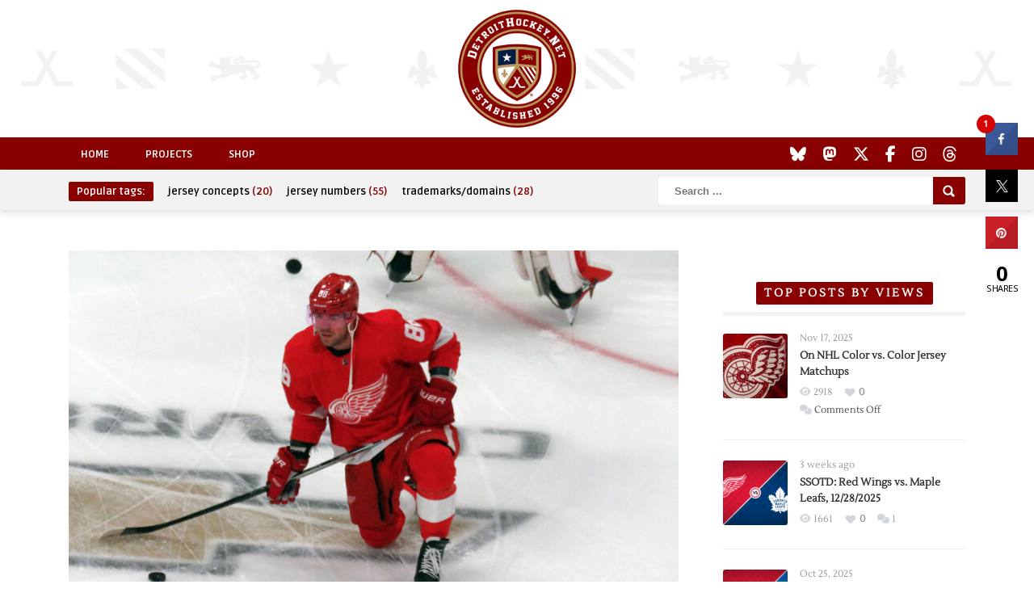

--- FILE ---
content_type: text/html; charset=UTF-8
request_url: https://www.detroithockey.net/2023/11/29/a-history-of-recent-red-wings-midseason-number-changes/
body_size: 15243
content:
<!DOCTYPE HTML>
<html lang="en-US" prefix="og: http://ogp.me/ns# fb: http://ogp.me/ns/fb#">
<head>
	<!-- Meta Tags -->
	<meta http-equiv="Content-Type" content="text/html; charset=UTF-8" />
	
    <!-- Title -->
     

    <!-- Mobile Device Meta -->
    <meta name="viewport" content="width=device-width, initial-scale=1, maximum-scale=1">
    
    <!-- The HTML5 Shim for older browsers (mostly older versions of IE). -->
	<!--[if IE]> <script src="http://html5shiv.googlecode.com/svn/trunk/html5.js"></script> <![endif]-->
    <!--[if lte IE 9]><style type="text/css">ul.example-1 li div.post-likes { display: none !important;}</style><![endif]--> 

	<!-- Favicons and rss / pingback -->
    <link rel="alternate" type="application/rss+xml" title="DetroitHockey.Net RSS Feed" href="https://www.detroithockey.net/feed/" />
    <link rel="pingback" href="https://www.detroithockey.net/xmlrpc.php" />
    <link rel="apple-touch-icon" sizes="57x57" href="https://assets.detroithockey.net/img/favicon/apple-touch-icon-057.png"><link rel="apple-touch-icon" sizes="76x76" href="https://assets.detroithockey.net/img/favicon/apple-touch-icon-076.png"><link rel="apple-touch-icon" sizes="114x114" href="https://assets.detroithockey.net/img/favicon/apple-touch-icon-114.png"><link rel="apple-touch-icon" sizes="120x120" href="https://assets.detroithockey.net/img/favicon/apple-touch-icon-120.png"><link rel="apple-touch-icon" sizes="144x144" href="https://assets.detroithockey.net/img/favicon/apple-touch-icon-144.png"><link rel="apple-touch-icon" sizes="152x152" href="https://assets.detroithockey.net/img/favicon/apple-touch-icon-152.png"><link rel="apple-touch-icon" sizes="167x167" href="https://assets.detroithockey.net/img/favicon/apple-touch-icon-167.png"><link rel="apple-touch-icon" sizes="180x180" href="https://assets.detroithockey.net/img/favicon/apple-touch-icon-180.png"><link rel="apple-touch-icon" href="https://assets.detroithockey.net/img/favicon/apple-touch-icon-57.png"><link rel="icon" type="image/png" sizes="100x100" href="https://assets.detroithockey.net/img/favicon/favicon-100.png"><link rel="icon" type="image/png" sizes="128x128" href="https://assets.detroithockey.net/img/favicon/favicon-128.png"><link rel="icon" type="image/png" sizes="192x192" href="https://assets.detroithockey.net/img/favicon/favicon-192.png"><link rel="icon" type="image/png" sizes="200x200" href="https://assets.detroithockey.net/img/favicon/favicon-200.png"><link rel="icon" href="https://assets.detroithockey.net/img/favicon/favicon-100.png"><!--[if IE]><link rel="shortcut icon" href="https://assets.detroithockey.net/img/favicon/favicon.ico"><![endif]-->        <!--[if lt IE 9]>

    <!-- Custom style -->
    <style type="text/css">.logo { margin-top: 40px !important; }.popular-words a:hover, .popular-words span, a:hover, .jquerycssmenu ul li a:hover, .top-social li a:hover, div.views-nr, .article-meta, ul.comment li span.comment-author, #mcTagMap .tagindex h4, #sc_mcTagMap .tagindex h4  { color: #880000 !important;}.red-entry, #searchform2 .buttonicon, .popular-words strong, .jquerycssmenu ul li ul li:hover, .entry-bottom h3.title span, .sidebar .widget h3.title span, .comments h3.comment-reply-title span, #commentform #sendemail, #contactform .sendemail, footer .widget h3.title span { background-color: #880000 !important;}#mcTagMap .tagindex h4, #sc_mcTagMap .tagindex h4 { border-bottom: 5px solid #880000 !important;}</style>

    <!-- Theme output -->
    <title>A History of Recent Red Wings Midseason Number Changes &#8211; DetroitHockey.Net</title>
<meta name='robots' content='max-image-preview:large' />
	<style>img:is([sizes="auto" i], [sizes^="auto," i]) { contain-intrinsic-size: 3000px 1500px }</style>
	<link rel='dns-prefetch' href='//fonts.googleapis.com' />
<link rel='dns-prefetch' href='//netdna.bootstrapcdn.com' />
<link rel="alternate" type="application/rss+xml" title="DetroitHockey.Net &raquo; Feed" href="https://www.detroithockey.net/feed/" />
<link rel="alternate" type="application/rss+xml" title="DetroitHockey.Net &raquo; Comments Feed" href="https://www.detroithockey.net/comments/feed/" />
<script type="text/javascript">
/* <![CDATA[ */
window._wpemojiSettings = {"baseUrl":"https:\/\/s.w.org\/images\/core\/emoji\/16.0.1\/72x72\/","ext":".png","svgUrl":"https:\/\/s.w.org\/images\/core\/emoji\/16.0.1\/svg\/","svgExt":".svg","source":{"concatemoji":"https:\/\/www.detroithockey.net\/wp-includes\/js\/wp-emoji-release.min.js?ver=6.8.3"}};
/*! This file is auto-generated */
!function(s,n){var o,i,e;function c(e){try{var t={supportTests:e,timestamp:(new Date).valueOf()};sessionStorage.setItem(o,JSON.stringify(t))}catch(e){}}function p(e,t,n){e.clearRect(0,0,e.canvas.width,e.canvas.height),e.fillText(t,0,0);var t=new Uint32Array(e.getImageData(0,0,e.canvas.width,e.canvas.height).data),a=(e.clearRect(0,0,e.canvas.width,e.canvas.height),e.fillText(n,0,0),new Uint32Array(e.getImageData(0,0,e.canvas.width,e.canvas.height).data));return t.every(function(e,t){return e===a[t]})}function u(e,t){e.clearRect(0,0,e.canvas.width,e.canvas.height),e.fillText(t,0,0);for(var n=e.getImageData(16,16,1,1),a=0;a<n.data.length;a++)if(0!==n.data[a])return!1;return!0}function f(e,t,n,a){switch(t){case"flag":return n(e,"\ud83c\udff3\ufe0f\u200d\u26a7\ufe0f","\ud83c\udff3\ufe0f\u200b\u26a7\ufe0f")?!1:!n(e,"\ud83c\udde8\ud83c\uddf6","\ud83c\udde8\u200b\ud83c\uddf6")&&!n(e,"\ud83c\udff4\udb40\udc67\udb40\udc62\udb40\udc65\udb40\udc6e\udb40\udc67\udb40\udc7f","\ud83c\udff4\u200b\udb40\udc67\u200b\udb40\udc62\u200b\udb40\udc65\u200b\udb40\udc6e\u200b\udb40\udc67\u200b\udb40\udc7f");case"emoji":return!a(e,"\ud83e\udedf")}return!1}function g(e,t,n,a){var r="undefined"!=typeof WorkerGlobalScope&&self instanceof WorkerGlobalScope?new OffscreenCanvas(300,150):s.createElement("canvas"),o=r.getContext("2d",{willReadFrequently:!0}),i=(o.textBaseline="top",o.font="600 32px Arial",{});return e.forEach(function(e){i[e]=t(o,e,n,a)}),i}function t(e){var t=s.createElement("script");t.src=e,t.defer=!0,s.head.appendChild(t)}"undefined"!=typeof Promise&&(o="wpEmojiSettingsSupports",i=["flag","emoji"],n.supports={everything:!0,everythingExceptFlag:!0},e=new Promise(function(e){s.addEventListener("DOMContentLoaded",e,{once:!0})}),new Promise(function(t){var n=function(){try{var e=JSON.parse(sessionStorage.getItem(o));if("object"==typeof e&&"number"==typeof e.timestamp&&(new Date).valueOf()<e.timestamp+604800&&"object"==typeof e.supportTests)return e.supportTests}catch(e){}return null}();if(!n){if("undefined"!=typeof Worker&&"undefined"!=typeof OffscreenCanvas&&"undefined"!=typeof URL&&URL.createObjectURL&&"undefined"!=typeof Blob)try{var e="postMessage("+g.toString()+"("+[JSON.stringify(i),f.toString(),p.toString(),u.toString()].join(",")+"));",a=new Blob([e],{type:"text/javascript"}),r=new Worker(URL.createObjectURL(a),{name:"wpTestEmojiSupports"});return void(r.onmessage=function(e){c(n=e.data),r.terminate(),t(n)})}catch(e){}c(n=g(i,f,p,u))}t(n)}).then(function(e){for(var t in e)n.supports[t]=e[t],n.supports.everything=n.supports.everything&&n.supports[t],"flag"!==t&&(n.supports.everythingExceptFlag=n.supports.everythingExceptFlag&&n.supports[t]);n.supports.everythingExceptFlag=n.supports.everythingExceptFlag&&!n.supports.flag,n.DOMReady=!1,n.readyCallback=function(){n.DOMReady=!0}}).then(function(){return e}).then(function(){var e;n.supports.everything||(n.readyCallback(),(e=n.source||{}).concatemoji?t(e.concatemoji):e.wpemoji&&e.twemoji&&(t(e.twemoji),t(e.wpemoji)))}))}((window,document),window._wpemojiSettings);
/* ]]> */
</script>
<link rel='stylesheet' id='taqyeem-style-css' href='https://www.detroithockey.net/wp-content/plugins/boutique-reviews/style.css?ver=6.8.3' type='text/css' media='all' />
<style id='wp-emoji-styles-inline-css' type='text/css'>

	img.wp-smiley, img.emoji {
		display: inline !important;
		border: none !important;
		box-shadow: none !important;
		height: 1em !important;
		width: 1em !important;
		margin: 0 0.07em !important;
		vertical-align: -0.1em !important;
		background: none !important;
		padding: 0 !important;
	}
</style>
<link rel='stylesheet' id='wp-block-library-css' href='https://www.detroithockey.net/wp-includes/css/dist/block-library/style.min.css?ver=6.8.3' type='text/css' media='all' />
<style id='classic-theme-styles-inline-css' type='text/css'>
/*! This file is auto-generated */
.wp-block-button__link{color:#fff;background-color:#32373c;border-radius:9999px;box-shadow:none;text-decoration:none;padding:calc(.667em + 2px) calc(1.333em + 2px);font-size:1.125em}.wp-block-file__button{background:#32373c;color:#fff;text-decoration:none}
</style>
<style id='global-styles-inline-css' type='text/css'>
:root{--wp--preset--aspect-ratio--square: 1;--wp--preset--aspect-ratio--4-3: 4/3;--wp--preset--aspect-ratio--3-4: 3/4;--wp--preset--aspect-ratio--3-2: 3/2;--wp--preset--aspect-ratio--2-3: 2/3;--wp--preset--aspect-ratio--16-9: 16/9;--wp--preset--aspect-ratio--9-16: 9/16;--wp--preset--color--black: #000000;--wp--preset--color--cyan-bluish-gray: #abb8c3;--wp--preset--color--white: #ffffff;--wp--preset--color--pale-pink: #f78da7;--wp--preset--color--vivid-red: #cf2e2e;--wp--preset--color--luminous-vivid-orange: #ff6900;--wp--preset--color--luminous-vivid-amber: #fcb900;--wp--preset--color--light-green-cyan: #7bdcb5;--wp--preset--color--vivid-green-cyan: #00d084;--wp--preset--color--pale-cyan-blue: #8ed1fc;--wp--preset--color--vivid-cyan-blue: #0693e3;--wp--preset--color--vivid-purple: #9b51e0;--wp--preset--gradient--vivid-cyan-blue-to-vivid-purple: linear-gradient(135deg,rgba(6,147,227,1) 0%,rgb(155,81,224) 100%);--wp--preset--gradient--light-green-cyan-to-vivid-green-cyan: linear-gradient(135deg,rgb(122,220,180) 0%,rgb(0,208,130) 100%);--wp--preset--gradient--luminous-vivid-amber-to-luminous-vivid-orange: linear-gradient(135deg,rgba(252,185,0,1) 0%,rgba(255,105,0,1) 100%);--wp--preset--gradient--luminous-vivid-orange-to-vivid-red: linear-gradient(135deg,rgba(255,105,0,1) 0%,rgb(207,46,46) 100%);--wp--preset--gradient--very-light-gray-to-cyan-bluish-gray: linear-gradient(135deg,rgb(238,238,238) 0%,rgb(169,184,195) 100%);--wp--preset--gradient--cool-to-warm-spectrum: linear-gradient(135deg,rgb(74,234,220) 0%,rgb(151,120,209) 20%,rgb(207,42,186) 40%,rgb(238,44,130) 60%,rgb(251,105,98) 80%,rgb(254,248,76) 100%);--wp--preset--gradient--blush-light-purple: linear-gradient(135deg,rgb(255,206,236) 0%,rgb(152,150,240) 100%);--wp--preset--gradient--blush-bordeaux: linear-gradient(135deg,rgb(254,205,165) 0%,rgb(254,45,45) 50%,rgb(107,0,62) 100%);--wp--preset--gradient--luminous-dusk: linear-gradient(135deg,rgb(255,203,112) 0%,rgb(199,81,192) 50%,rgb(65,88,208) 100%);--wp--preset--gradient--pale-ocean: linear-gradient(135deg,rgb(255,245,203) 0%,rgb(182,227,212) 50%,rgb(51,167,181) 100%);--wp--preset--gradient--electric-grass: linear-gradient(135deg,rgb(202,248,128) 0%,rgb(113,206,126) 100%);--wp--preset--gradient--midnight: linear-gradient(135deg,rgb(2,3,129) 0%,rgb(40,116,252) 100%);--wp--preset--font-size--small: 13px;--wp--preset--font-size--medium: 20px;--wp--preset--font-size--large: 36px;--wp--preset--font-size--x-large: 42px;--wp--preset--spacing--20: 0.44rem;--wp--preset--spacing--30: 0.67rem;--wp--preset--spacing--40: 1rem;--wp--preset--spacing--50: 1.5rem;--wp--preset--spacing--60: 2.25rem;--wp--preset--spacing--70: 3.38rem;--wp--preset--spacing--80: 5.06rem;--wp--preset--shadow--natural: 6px 6px 9px rgba(0, 0, 0, 0.2);--wp--preset--shadow--deep: 12px 12px 50px rgba(0, 0, 0, 0.4);--wp--preset--shadow--sharp: 6px 6px 0px rgba(0, 0, 0, 0.2);--wp--preset--shadow--outlined: 6px 6px 0px -3px rgba(255, 255, 255, 1), 6px 6px rgba(0, 0, 0, 1);--wp--preset--shadow--crisp: 6px 6px 0px rgba(0, 0, 0, 1);}:where(.is-layout-flex){gap: 0.5em;}:where(.is-layout-grid){gap: 0.5em;}body .is-layout-flex{display: flex;}.is-layout-flex{flex-wrap: wrap;align-items: center;}.is-layout-flex > :is(*, div){margin: 0;}body .is-layout-grid{display: grid;}.is-layout-grid > :is(*, div){margin: 0;}:where(.wp-block-columns.is-layout-flex){gap: 2em;}:where(.wp-block-columns.is-layout-grid){gap: 2em;}:where(.wp-block-post-template.is-layout-flex){gap: 1.25em;}:where(.wp-block-post-template.is-layout-grid){gap: 1.25em;}.has-black-color{color: var(--wp--preset--color--black) !important;}.has-cyan-bluish-gray-color{color: var(--wp--preset--color--cyan-bluish-gray) !important;}.has-white-color{color: var(--wp--preset--color--white) !important;}.has-pale-pink-color{color: var(--wp--preset--color--pale-pink) !important;}.has-vivid-red-color{color: var(--wp--preset--color--vivid-red) !important;}.has-luminous-vivid-orange-color{color: var(--wp--preset--color--luminous-vivid-orange) !important;}.has-luminous-vivid-amber-color{color: var(--wp--preset--color--luminous-vivid-amber) !important;}.has-light-green-cyan-color{color: var(--wp--preset--color--light-green-cyan) !important;}.has-vivid-green-cyan-color{color: var(--wp--preset--color--vivid-green-cyan) !important;}.has-pale-cyan-blue-color{color: var(--wp--preset--color--pale-cyan-blue) !important;}.has-vivid-cyan-blue-color{color: var(--wp--preset--color--vivid-cyan-blue) !important;}.has-vivid-purple-color{color: var(--wp--preset--color--vivid-purple) !important;}.has-black-background-color{background-color: var(--wp--preset--color--black) !important;}.has-cyan-bluish-gray-background-color{background-color: var(--wp--preset--color--cyan-bluish-gray) !important;}.has-white-background-color{background-color: var(--wp--preset--color--white) !important;}.has-pale-pink-background-color{background-color: var(--wp--preset--color--pale-pink) !important;}.has-vivid-red-background-color{background-color: var(--wp--preset--color--vivid-red) !important;}.has-luminous-vivid-orange-background-color{background-color: var(--wp--preset--color--luminous-vivid-orange) !important;}.has-luminous-vivid-amber-background-color{background-color: var(--wp--preset--color--luminous-vivid-amber) !important;}.has-light-green-cyan-background-color{background-color: var(--wp--preset--color--light-green-cyan) !important;}.has-vivid-green-cyan-background-color{background-color: var(--wp--preset--color--vivid-green-cyan) !important;}.has-pale-cyan-blue-background-color{background-color: var(--wp--preset--color--pale-cyan-blue) !important;}.has-vivid-cyan-blue-background-color{background-color: var(--wp--preset--color--vivid-cyan-blue) !important;}.has-vivid-purple-background-color{background-color: var(--wp--preset--color--vivid-purple) !important;}.has-black-border-color{border-color: var(--wp--preset--color--black) !important;}.has-cyan-bluish-gray-border-color{border-color: var(--wp--preset--color--cyan-bluish-gray) !important;}.has-white-border-color{border-color: var(--wp--preset--color--white) !important;}.has-pale-pink-border-color{border-color: var(--wp--preset--color--pale-pink) !important;}.has-vivid-red-border-color{border-color: var(--wp--preset--color--vivid-red) !important;}.has-luminous-vivid-orange-border-color{border-color: var(--wp--preset--color--luminous-vivid-orange) !important;}.has-luminous-vivid-amber-border-color{border-color: var(--wp--preset--color--luminous-vivid-amber) !important;}.has-light-green-cyan-border-color{border-color: var(--wp--preset--color--light-green-cyan) !important;}.has-vivid-green-cyan-border-color{border-color: var(--wp--preset--color--vivid-green-cyan) !important;}.has-pale-cyan-blue-border-color{border-color: var(--wp--preset--color--pale-cyan-blue) !important;}.has-vivid-cyan-blue-border-color{border-color: var(--wp--preset--color--vivid-cyan-blue) !important;}.has-vivid-purple-border-color{border-color: var(--wp--preset--color--vivid-purple) !important;}.has-vivid-cyan-blue-to-vivid-purple-gradient-background{background: var(--wp--preset--gradient--vivid-cyan-blue-to-vivid-purple) !important;}.has-light-green-cyan-to-vivid-green-cyan-gradient-background{background: var(--wp--preset--gradient--light-green-cyan-to-vivid-green-cyan) !important;}.has-luminous-vivid-amber-to-luminous-vivid-orange-gradient-background{background: var(--wp--preset--gradient--luminous-vivid-amber-to-luminous-vivid-orange) !important;}.has-luminous-vivid-orange-to-vivid-red-gradient-background{background: var(--wp--preset--gradient--luminous-vivid-orange-to-vivid-red) !important;}.has-very-light-gray-to-cyan-bluish-gray-gradient-background{background: var(--wp--preset--gradient--very-light-gray-to-cyan-bluish-gray) !important;}.has-cool-to-warm-spectrum-gradient-background{background: var(--wp--preset--gradient--cool-to-warm-spectrum) !important;}.has-blush-light-purple-gradient-background{background: var(--wp--preset--gradient--blush-light-purple) !important;}.has-blush-bordeaux-gradient-background{background: var(--wp--preset--gradient--blush-bordeaux) !important;}.has-luminous-dusk-gradient-background{background: var(--wp--preset--gradient--luminous-dusk) !important;}.has-pale-ocean-gradient-background{background: var(--wp--preset--gradient--pale-ocean) !important;}.has-electric-grass-gradient-background{background: var(--wp--preset--gradient--electric-grass) !important;}.has-midnight-gradient-background{background: var(--wp--preset--gradient--midnight) !important;}.has-small-font-size{font-size: var(--wp--preset--font-size--small) !important;}.has-medium-font-size{font-size: var(--wp--preset--font-size--medium) !important;}.has-large-font-size{font-size: var(--wp--preset--font-size--large) !important;}.has-x-large-font-size{font-size: var(--wp--preset--font-size--x-large) !important;}
:where(.wp-block-post-template.is-layout-flex){gap: 1.25em;}:where(.wp-block-post-template.is-layout-grid){gap: 1.25em;}
:where(.wp-block-columns.is-layout-flex){gap: 2em;}:where(.wp-block-columns.is-layout-grid){gap: 2em;}
:root :where(.wp-block-pullquote){font-size: 1.5em;line-height: 1.6;}
</style>
<link rel='stylesheet' id='anthemes_shortcode_styles-css' href='https://www.detroithockey.net/wp-content/plugins/anthemes-shortcodes/includes/css/anthemes-shortcodes.css?ver=6.8.3' type='text/css' media='all' />
<link rel='stylesheet' id='cresta-social-crestafont-css' href='https://www.detroithockey.net/wp-content/plugins/cresta-social-share-counter/css/csscfont.min.css?ver=2.9.9.6' type='text/css' media='all' />
<link rel='stylesheet' id='cresta-social-wp-style-css' href='https://www.detroithockey.net/wp-content/plugins/cresta-social-share-counter/css/cresta-wp-css.min.css?ver=2.9.9.6' type='text/css' media='all' />
<link rel='stylesheet' id='cresta-social-googlefonts-css' href='//fonts.googleapis.com/css?family=Noto+Sans:400,700&#038;display=swap' type='text/css' media='all' />
<link rel='stylesheet' id='zilla-likes-css' href='https://www.detroithockey.net/wp-content/plugins/zilla-likes/styles/zilla-likes.css?ver=6.8.3' type='text/css' media='all' />
<link rel='stylesheet' id='parent-style-css' href='https://www.detroithockey.net/wp-content/themes/boutique-wp/style.css?ver=6.8.3' type='text/css' media='all' />
<link rel='stylesheet' id='style-css' href='https://www.detroithockey.net/wp-content/themes/boutique-wp-child/style.css?ver=3.5' type='text/css' media='all' />
<link rel='stylesheet' id='default-css' href='https://www.detroithockey.net/wp-content/themes/boutique-wp/css/colors/default.css?ver=6.8.3' type='text/css' media='all' />
<link rel='stylesheet' id='responsive-css' href='https://www.detroithockey.net/wp-content/themes/boutique-wp/css/responsive.css?ver=6.8.3' type='text/css' media='all' />
<link rel='stylesheet' id='menu-font-css' href='//fonts.googleapis.com/css?family=Ruda%3A400%2C700&#038;ver=6.8.3' type='text/css' media='all' />
<link rel='stylesheet' id='font-awesome-css' href='//netdna.bootstrapcdn.com/font-awesome/4.7.0/css/font-awesome.css?ver=6.8.3' type='text/css' media='all' />
<link rel='stylesheet' id='fancyboxcss-css' href='https://www.detroithockey.net/wp-content/themes/boutique-wp/fancybox/jquery.fancybox-1.3.4.css?ver=6.8.3' type='text/css' media='all' />
<script type="text/javascript" src="https://www.detroithockey.net/wp-includes/js/jquery/jquery.min.js?ver=3.7.1" id="jquery-core-js"></script>
<script type="text/javascript" src="https://www.detroithockey.net/wp-includes/js/jquery/jquery-migrate.min.js?ver=3.4.1" id="jquery-migrate-js"></script>
<script type="text/javascript" src="https://www.detroithockey.net/wp-content/plugins/boutique-reviews/js/tie.js?ver=6.8.3" id="taqyeem-main-js"></script>
<script type="text/javascript" id="zilla-likes-js-extra">
/* <![CDATA[ */
var zilla_likes = {"ajaxurl":"https:\/\/www.detroithockey.net\/wp-admin\/admin-ajax.php"};
/* ]]> */
</script>
<script type="text/javascript" src="https://www.detroithockey.net/wp-content/plugins/zilla-likes/scripts/zilla-likes.js?ver=6.8.3" id="zilla-likes-js"></script>
<link rel="https://api.w.org/" href="https://www.detroithockey.net/wp-json/" /><link rel="alternate" title="JSON" type="application/json" href="https://www.detroithockey.net/wp-json/wp/v2/posts/6565" /><link rel="EditURI" type="application/rsd+xml" title="RSD" href="https://www.detroithockey.net/xmlrpc.php?rsd" />
<meta name="generator" content="WordPress 6.8.3" />
<link rel="canonical" href="https://www.detroithockey.net/2023/11/29/a-history-of-recent-red-wings-midseason-number-changes/" />
<link rel='shortlink' href='https://www.detroithockey.net/?p=6565' />
<link rel="alternate" title="oEmbed (JSON)" type="application/json+oembed" href="https://www.detroithockey.net/wp-json/oembed/1.0/embed?url=https%3A%2F%2Fwww.detroithockey.net%2F2023%2F11%2F29%2Fa-history-of-recent-red-wings-midseason-number-changes%2F" />
<link rel="alternate" title="oEmbed (XML)" type="text/xml+oembed" href="https://www.detroithockey.net/wp-json/oembed/1.0/embed?url=https%3A%2F%2Fwww.detroithockey.net%2F2023%2F11%2F29%2Fa-history-of-recent-red-wings-midseason-number-changes%2F&#038;format=xml" />
<script type='text/javascript'>
/* <![CDATA[ */
var taqyeem = {"ajaxurl":"https://www.detroithockey.net/wp-admin/admin-ajax.php" , "your_rating":"Your Rating:"};
/* ]]> */
</script>
<style type="text/css" media="screen"> 

</style> 
<style id='cresta-social-share-counter-inline-css'>.cresta-share-icon .sbutton {font-family: 'Noto Sans', sans-serif;}
			@media (max-width : 640px) {
				#crestashareicon {
					display:none !important;
				}
			}
		#crestashareicon {position:fixed; top:20%; right:20px; float:left;z-index:99;}

		#crestashareicon .sbutton {clear:both;display:none;}
		#crestashareicon .sbutton {float:right;}.cresta-share-icon.first_style .cresta-the-count {left: -11px;}#crestashareiconincontent {float: right;}</style>
<!-- START - Open Graph and Twitter Card Tags 3.3.7 -->
 <!-- Facebook Open Graph -->
  <meta property="og:locale" content="en_US"/>
  <meta property="og:site_name" content="DetroitHockey.Net"/>
  <meta property="og:title" content="A History of Recent Red Wings Midseason Number Changes"/>
  <meta property="og:url" content="https://www.detroithockey.net/2023/11/29/a-history-of-recent-red-wings-midseason-number-changes/"/>
  <meta property="og:type" content="article"/>
  <meta property="og:description" content="With Daniel Sprong switching his jersey number to accommodate Patrick Kane, a look back at other times a Red Wing has changed numbers mid-season."/>
  <meta property="og:image" content="https://uploads.detroithockey.net/2023/11/IMG_0070.jpg"/>
  <meta property="og:image:url" content="https://uploads.detroithockey.net/2023/11/IMG_0070.jpg"/>
  <meta property="og:image:secure_url" content="https://uploads.detroithockey.net/2023/11/IMG_0070.jpg"/>
  <meta property="article:published_time" content="2023-11-29T11:34:10-05:00"/>
  <meta property="article:modified_time" content="2023-11-29T11:34:10-05:00" />
  <meta property="og:updated_time" content="2023-11-29T11:34:10-05:00" />
  <meta property="article:section" content="General"/>
  <meta property="article:publisher" content="https://www.facebook.com/DetroitHockey.Net"/>
  <meta property="fb:app_id" content="232198213466706"/>
  <meta property="fb:admins" content="280209758680684"/>
 <!-- Google+ / Schema.org -->
  <meta itemprop="name" content="A History of Recent Red Wings Midseason Number Changes"/>
  <meta itemprop="headline" content="A History of Recent Red Wings Midseason Number Changes"/>
  <meta itemprop="description" content="With Daniel Sprong switching his jersey number to accommodate Patrick Kane, a look back at other times a Red Wing has changed numbers mid-season."/>
  <meta itemprop="image" content="https://uploads.detroithockey.net/2023/11/IMG_0070.jpg"/>
  <meta itemprop="datePublished" content="2023-11-29"/>
  <meta itemprop="dateModified" content="2023-11-29T11:34:10-05:00" />
  <meta itemprop="author" content="Clark Rasmussen"/>
  <link rel="publisher" href="https://google.com/+DetroitHockeyNet"/>
  <!--<meta itemprop="publisher" content="DetroitHockey.Net"/>--> <!-- To solve: The attribute publisher.itemtype has an invalid value -->
 <!-- Twitter Cards -->
  <meta name="twitter:title" content="A History of Recent Red Wings Midseason Number Changes"/>
  <meta name="twitter:url" content="https://www.detroithockey.net/2023/11/29/a-history-of-recent-red-wings-midseason-number-changes/"/>
  <meta name="twitter:description" content="With Daniel Sprong switching his jersey number to accommodate Patrick Kane, a look back at other times a Red Wing has changed numbers mid-season."/>
  <meta name="twitter:image" content="https://uploads.detroithockey.net/2023/11/IMG_0070.jpg"/>
  <meta name="twitter:card" content="summary_large_image"/>
  <meta name="twitter:site" content="@detroithockey96"/>
 <!-- SEO -->
 <!-- Misc. tags -->
 <!-- is_singular -->
<!-- END - Open Graph and Twitter Card Tags 3.3.7 -->
	
 

    <script src="https://kit.fontawesome.com/3c253fb834.js" crossorigin="anonymous"></script>

</head>
<body class="wp-singular post-template-default single single-post postid-6565 single-format-standard wp-theme-boutique-wp wp-child-theme-boutique-wp-child">


<!-- Begin Header -->
<header>
    <div class="main-header">
        <!-- Logo -->    
        <a href="https://www.detroithockey.net/"><img class="logo" src="https://uploads.detroithockey.net/2022/10/header-logo.png" alt="DetroitHockey.Net" /></a> 
    </div><!-- end .main -->
    <div class="clear"></div>

    <div class="main-menu">
        <div class="wrap">
            <!-- Navigation Menu -->
            <nav id="myjquerymenu" class="jquerycssmenu">
                <ul><li id="menu-item-5707" class="menu-item menu-item-type-custom menu-item-object-custom menu-item-home menu-item-5707"><a href="https://www.detroithockey.net">Home</a></li>
<li id="menu-item-5708" class="menu-item menu-item-type-custom menu-item-object-custom menu-item-5708"><a href="https://projects.detroithockey.net/">Projects</a></li>
<li id="menu-item-5709" class="menu-item menu-item-type-custom menu-item-object-custom menu-item-5709"><a href="https://shop.spreadshirt.com/detroithockeynet/">Shop</a></li>
</ul>            </nav><!-- end #myjquerymenu -->

            <!-- Top social icons. -->
                            <ul class="top-social">
<li><a href="https://bsky.app/profile/detroithockey.net" target="_blank"><i class="fa-brands fa-bluesky"></i></a></li>
<li><a href="https://social.detroit.hockey/@detroithockeynet" rel="me" target="_blank"><i class="fa-brands fa-mastodon"></i></a></li>
<li><a href="https://twitter.com/detroithockey96" target="_blank"><i class="fa-brands fa-x-twitter"></i></a></li>
<li><a href="https://www.facebook.com/DetroitHockey.Net" _target="_blank"><i class="fa-brands fa-facebook-f"></i></a></li>
<li><a href="https://www.instagram.com/detroithockeynet/" _target="_blank"><i class="fa-brands fa-instagram"></i></a></li>
<li><a href="https://www.threads.net/@detroithockeynet" _target="_blank"><i class="fa-brands fa-threads"></i></a></li>
</ul>                    </div><!-- end .wrap -->
    </div><!-- end .main-menu -->
    
    <div class="sub-navigation">
        <div class="wrap">
            <!-- popular words -->
            <div class="popular-words">
                <strong>Popular tags:</strong> <a href="https://www.detroithockey.net/tag/jersey-concepts/" class="tag-cloud-link tag-link-2172 tag-link-position-1" style="font-size: 8pt;" aria-label="jersey concepts (20 items)">jersey concepts<span class="tagcount"> (20)</span></a>
<a href="https://www.detroithockey.net/tag/jersey-numbers/" class="tag-cloud-link tag-link-2110 tag-link-position-2" style="font-size: 22pt;" aria-label="jersey numbers (55 items)">jersey numbers<span class="tagcount"> (55)</span></a>
<a href="https://www.detroithockey.net/tag/trademarks-domains/" class="tag-cloud-link tag-link-2109 tag-link-position-3" style="font-size: 12.558139534884pt;" aria-label="trademarks/domains (28 items)">trademarks/domains<span class="tagcount"> (28)</span></a>            </div>

            <!-- search form get_search_form(); -->
            <form id="searchform2" class="header-search" method="get" action="https://www.detroithockey.net/">
    <input placeholder="Search ..." type="text" name="s" id="s" />
    <input type="submit" value="Search" class="buttonicon" />
</form>        </div><!-- end .wrap -->
    </div>  
</header><!-- end #header -->  
<!-- Begin Content -->
<section class="wrap">

    <!-- Begin Main Content -->
    <div class="single-content">

        <article>
                                    <div class="post post-6565 type-post status-publish format-standard has-post-thumbnail hentry category-general tag-jersey-numbers" id="post-6565">

                             

                
                
                
                                                         <img width="755" height="425" src="https://uploads.detroithockey.net/2023/11/IMG_0070-755x425.jpg" class="attachment-thumbnail-single-image size-thumbnail-single-image wp-post-image" alt="" decoding="async" fetchpriority="high" srcset="https://uploads.detroithockey.net/2023/11/IMG_0070-755x425.jpg 755w, https://uploads.detroithockey.net/2023/11/IMG_0070-300x169.jpg 300w, https://uploads.detroithockey.net/2023/11/IMG_0070-1024x576.jpg 1024w, https://uploads.detroithockey.net/2023/11/IMG_0070-768x432.jpg 768w, https://uploads.detroithockey.net/2023/11/IMG_0070-235x132.jpg 235w, https://uploads.detroithockey.net/2023/11/IMG_0070.jpg 1120w" sizes="(max-width: 755px) 100vw, 755px" />                                    

             

                
                    <div class="entry-top">
                        <h1 class="article-title entry-title">A History of Recent Red Wings Midseason Number Changes</h1> 
                        <div class="views-nr">7189<div class="clear"></div></div>
                        <div class="article-meta"><a href="#" class="zilla-likes" id="zilla-likes-6565" title="Like this"><span class="zilla-likes-count">0</span> <span class="zilla-likes-postfix"></span></a></div>
                        <div class="article-meta vcard author"><span class="fn">by <a href="https://www.detroithockey.net/author/cjrasmussen/" title="Posts by Clark Rasmussen" rel="author">Clark Rasmussen</a></span></div>
                        <div class="article-meta updated">11/29/2023</div>
                        <div class="article-meta">In <a href="https://www.detroithockey.net/category/general/" rel="category tag">General</a></div>
                        <div class="clear"></div>
                    </div><div class="clear"></div>

                    <div class="entry">
                        
                        <!-- entry content -->
                        <p>With Detroit Red Wings forward Daniel Sprong giving up his #88 jersey to free agent signee Patrick Kane, switching to #17 in the process, we have a rare case of a Red Wings roster player switching his number in the middle of the season.</p>
<p>This is something that used to happen much more often.  Famously, Tomas Holmstrom switched from #15 to #96 after the Red Wings acquired Dmitri Mironov at the trade deadline in 1998 (with Mironov also making a midseason switch as he wore #51 for his first game as a Red Wing).  Kevin Hodson wore a bunch of numbers in 1999.  Todd Gill and Stacy Roest switched their numbers around in 2000.</p>
<p>Here are the details of the four most recent such changes, going back about twenty years.</p>
<h2>Dominic Turgeon, #45 to #23</h2>
<p>For his first few training camps with the Red Wings, Dominic Turgeon was assigned #78.  In 2017, though, he switched to his usual #23, which he wore in honor of his sister.  Early into the 2017-18 season, while Turgeon was assigned to the Grand Rapids Griffins, the Red Wings acquired Scott Wilson, who briefly wore #23 before he was dealt away again.  As a result, when Turgeon was called up to make his NHL debut on the road in Chicago on January 14, 2018, the team didn&#8217;t have a white #23 jersey with his name ready for him.  &#8220;Turgeon&#8221; got slapped on a spare #45 jersey and he debuted wearing that number.  Two days later, when he made his home debut, it was in the #23 jersey he wore for the remaining eight games of his Red Wings career.</p>
<h2>Daniel Cleary, #17 to #11</h2>
<p>Daniel Cleary had an interesting jersey number history in Detroit, <a href="https://www.detroithockey.net/2014/12/05/the-many-numbers-of-daniel-cleary/" target="_blank" rel="noopener">which I&#8217;ve written about before</a>.  He wore #11 for much of his time in Detroit but lost that number to Daniel Alfredsson for the 2013-14 season, with Cleary taking #71 when he re-signed with the team in time for training camp.  At the start of the 2014-15 season, Alfredsson wasn&#8217;t sure if he was going to continue his career and the Red Wings held a spot for him, leading Cleary to start that campaign wearing #17.  Alfredsson ended up announcing his retirement on December 4, 2014, and just hours later Cleary took to the ice for the Red Wings having switched from #17 back to #11.</p>
<h2>Brad May, #20 to #24</h2>
<p>The Red Wings brought veteran enforcer Brad May in for a pro tryout during training camp in 2009.  They opted not to sign him immediately but by the time their home opener rolled around on October 8, May was under contract and in the lineup wearing the #20 he&#8217;d been assigned in camp.  By the next game, he&#8217;d switched to #24 with the blessing of its previous owner, Chris Chelios.</p>
<h2>Mark Mowers, #20 to #44</h2>
<p>Signed as a free agent in 2002, Mark Mowers was assigned #75 in his first training camp but never wore that number for Detroit, as he spent the entirety of his first season with the organization in Grand Rapids.  By the time he earned a spot in the lineup in 2003, Luc Robitaille had departed and Mowers switched to #20.  That wouldn&#8217;t last, though.  Mowers wore that number for a 2-1 win over the Calgary Flames on February 26, 2004, and the next day the Red Wings traded for Robert Lang.  With Mowers scratched, Lang made his Detroit debut wearing #20 on February 29.  When Mowers was next in the lineup on March 3, he was wearing #44.</p>
<!--www.crestaproject.com Social Button in Content Start--><div id="crestashareiconincontent" class="cresta-share-icon first_style"><div class="sbutton crestaShadow facebook-cresta-share" id="facebook-cresta-c"><a rel="nofollow" href="https://www.facebook.com/sharer.php?u=https%3A%2F%2Fwww.detroithockey.net%2F2023%2F11%2F29%2Fa-history-of-recent-red-wings-midseason-number-changes%2F&amp;t=A+History+of+Recent+Red+Wings+Midseason+Number+Changes" title="Share on Facebook" onclick="window.open(this.href,'targetWindow','toolbars=0,location=0,status=0,menubar=0,scrollbars=1,resizable=1,width=640,height=320,left=200,top=200');return false;"><i class="cs c-icon-cresta-facebook"></i></a></div><div class="sbutton crestaShadow twitter-cresta-share x-icon" id="twitter-cresta-c"><a rel="nofollow" href="https://twitter.com/intent/tweet?text=A+History+of+Recent+Red+Wings+Midseason+Number+Changes&amp;url=https%3A%2F%2Fwww.detroithockey.net%2F2023%2F11%2F29%2Fa-history-of-recent-red-wings-midseason-number-changes%2F&amp;via=detroithockey96" title="Share on Twitter" onclick="window.open(this.href,'targetWindow','toolbars=0,location=0,status=0,menubar=0,scrollbars=1,resizable=1,width=640,height=320,left=200,top=200');return false;"><i class="cs c-icon-cresta-x">
<svg width="1200" height="1227" viewBox="0 0 1200 1227" fill="none" xmlns="http://www.w3.org/2000/svg">
<path d="M714.163 519.284L1160.89 0H1055.03L667.137 450.887L357.328 0H0L468.492 681.821L0 1226.37H105.866L515.491 750.218L842.672 1226.37H1200L714.137 519.284H714.163ZM569.165 687.828L521.697 619.934L144.011 79.6944H306.615L611.412 515.685L658.88 583.579L1055.08 1150.3H892.476L569.165 687.854V687.828Z" fill="white"/>
</svg></i></a></div><div class="sbutton crestaShadow pinterest-cresta-share" id="pinterest-cresta-c"><a rel="nofollow" href="https://pinterest.com/pin/create/bookmarklet/?url=https%3A%2F%2Fwww.detroithockey.net%2F2023%2F11%2F29%2Fa-history-of-recent-red-wings-midseason-number-changes%2F&amp;media=https://uploads.detroithockey.net/2023/11/IMG_0070.jpg&amp;description=A+History+of+Recent+Red+Wings+Midseason+Number+Changes" title="Share on Pinterest" onclick="window.open(this.href,'targetWindow','toolbars=0,location=0,status=0,menubar=0,scrollbars=1,resizable=1,width=640,height=320,left=200,top=200');return false;"><i class="cs c-icon-cresta-pinterest"></i></a></div><div style="clear: both;"></div></div><div style="clear: both;"></div><!--www.crestaproject.com Social Button in Content End--><div class='yarpp yarpp-related yarpp-related-website yarpp-template-yarpp-template-anthemes'>


<h3>Related Posts</h3>
<ul class="article_list">
  
  <li><a href="https://www.detroithockey.net/2014/12/05/the-many-numbers-of-daniel-cleary/">
            <img width="80" height="60" src="https://uploads.detroithockey.net/2014/07/298M.png" class="attachment-thumbnail-widget size-thumbnail-widget wp-post-image" alt="" />      </a>

      <div class="an-display-time">
		  Dec 4, 2014      </div><br />
      <h3><a href="https://www.detroithockey.net/2014/12/05/the-many-numbers-of-daniel-cleary/">The Many Numbers of Daniel Cleary</a></h3>
      <div class="sub-article-widget">
        <div class="an-display-view"><i class="fa fa-eye"></i> 3132</div>
        <div class="an-display-like"><a href="#" class="zilla-likes" id="zilla-likes-3589" title="Like this"><span class="zilla-likes-count">0</span> <span class="zilla-likes-postfix"></span></a></div>
        <div class="an-display-comm"><i class="fa fa-comments"></i> <span>Comments Off<span class="screen-reader-text"> on The Many Numbers of Daniel Cleary</span></span></div><div class="clear"></div>        
      </div>
  </li>


  <li><a href="https://www.detroithockey.net/2017/09/13/training-camp-jersey-number-stuff/">
            <img width="80" height="60" src="https://uploads.detroithockey.net/2017/09/6775.jpg" class="attachment-thumbnail-widget size-thumbnail-widget wp-post-image" alt="" srcset="https://uploads.detroithockey.net/2017/09/6775.jpg 600w, https://uploads.detroithockey.net/2017/09/6775-300x225.jpg 300w" sizes="(max-width: 80px) 100vw, 80px" />      </a>

      <div class="an-display-time">
		  Sep 13, 2017      </div><br />
      <h3><a href="https://www.detroithockey.net/2017/09/13/training-camp-jersey-number-stuff/">Training Camp Jersey Number Stuff</a></h3>
      <div class="sub-article-widget">
        <div class="an-display-view"><i class="fa fa-eye"></i> 2318</div>
        <div class="an-display-like"><a href="#" class="zilla-likes" id="zilla-likes-4696" title="Like this"><span class="zilla-likes-count">0</span> <span class="zilla-likes-postfix"></span></a></div>
        <div class="an-display-comm"><i class="fa fa-comments"></i> <span>Comments Off<span class="screen-reader-text"> on Training Camp Jersey Number Stuff</span></span></div><div class="clear"></div>        
      </div>
  </li>


  <li><a href="https://www.detroithockey.net/2012/09/11/2012-red-wings-number-changes/">
            <img width="80" height="60" src="https://uploads.detroithockey.net/2011/10/174M.png" class="attachment-thumbnail-widget size-thumbnail-widget wp-post-image" alt="" />      </a>

      <div class="an-display-time">
		  Sep 11, 2012      </div><br />
      <h3><a href="https://www.detroithockey.net/2012/09/11/2012-red-wings-number-changes/">2012 Red Wings Number Changes</a></h3>
      <div class="sub-article-widget">
        <div class="an-display-view"><i class="fa fa-eye"></i> 1676</div>
        <div class="an-display-like"><a href="#" class="zilla-likes" id="zilla-likes-2745" title="Like this"><span class="zilla-likes-count">0</span> <span class="zilla-likes-postfix"></span></a></div>
        <div class="an-display-comm"><i class="fa fa-comments"></i> <span>Comments Off<span class="screen-reader-text"> on 2012 Red Wings Number Changes</span></span></div><div class="clear"></div>        
      </div>
  </li>


  <li><a href="https://www.detroithockey.net/2017/08/25/red-wings-prospect-tournament-number-notes/">
            <img width="80" height="60" src="https://uploads.detroithockey.net/2017/08/7066.jpg" class="attachment-thumbnail-widget size-thumbnail-widget wp-post-image" alt="" srcset="https://uploads.detroithockey.net/2017/08/7066.jpg 800w, https://uploads.detroithockey.net/2017/08/7066-300x225.jpg 300w, https://uploads.detroithockey.net/2017/08/7066-768x576.jpg 768w" sizes="(max-width: 80px) 100vw, 80px" />      </a>

      <div class="an-display-time">
		  Aug 25, 2017      </div><br />
      <h3><a href="https://www.detroithockey.net/2017/08/25/red-wings-prospect-tournament-number-notes/">Red Wings Prospect Tournament Number Notes</a></h3>
      <div class="sub-article-widget">
        <div class="an-display-view"><i class="fa fa-eye"></i> 3969</div>
        <div class="an-display-like"><a href="#" class="zilla-likes" id="zilla-likes-4687" title="Like this"><span class="zilla-likes-count">0</span> <span class="zilla-likes-postfix"></span></a></div>
        <div class="an-display-comm"><i class="fa fa-comments"></i> <span>Comments Off<span class="screen-reader-text"> on Red Wings Prospect Tournament Number Notes</span></span></div><div class="clear"></div>        
      </div>
  </li>

</ul>
</div>
                                                <div class="clear"></div>

                        <!-- tags -->
                                                <div class="simplebtn smallbtn red-entry"><a href="https://www.detroithockey.net/tag/jersey-numbers/" rel="tag">jersey numbers</a></div>
                        <div class="clear"></div>
                        
                        <div class="clear"></div>                        
                    </div><!-- end .entry --><div class="clear"></div> 
            </div><!-- end #post -->
                    </article>
        
        <!-- author -->
                <div class="clear"></div>
        <div class="author-meta">
            <div class="entry">
                <img alt='' src='https://secure.gravatar.com/avatar/163d03c2a1582ace6b549ecda6b12cc07e0335a045d895226a17d8bb7e18028c?s=100&#038;d=mm&#038;r=pg' srcset='https://secure.gravatar.com/avatar/163d03c2a1582ace6b549ecda6b12cc07e0335a045d895226a17d8bb7e18028c?s=200&#038;d=mm&#038;r=pg 2x' class='avatar avatar-100 photo' height='100' width='100' loading='lazy' decoding='async'/>                <div class="author-info">
                    <strong><a href="https://www.detroithockey.net/author/cjrasmussen/" title="Posts by Clark Rasmussen" rel="author">Clark Rasmussen</a></strong> &rsaquo; <a class="author-link" href="http://www.detroithockey.net" target="_blank">http://www.detroithockey.net</a><br />
                    <p>Clark founded the site that would become DetroitHockey.Net in September of 1996. He continues to write for the site and executes the site's design and development, as well as that of DH.N's sibling site, FantasyHockeySim.com.</p>                               
                </div><!-- end .autor-info -->
            </div><!-- end .entry -->
            <div class="clear"></div>
        </div><!-- end .author-meta -->
        
        <!-- Prev and Next articles -->
        <div class="prev-articles">
            <div class="one_half" style="text-align: right;">Previous Article  <br /><h2><a href="https://www.detroithockey.net/2023/11/28/reports-red-wings-add-free-agent-kane/" rel="prev">Reports: Red Wings Add Free Agent Kane</a> </h2></div> 
            <div class="one_half_last">Next Article <br /> <h2> <a href="https://www.detroithockey.net/2023/11/29/ssotd-rangers-vs-red-wings-11-29-2023/" rel="next">SSOTD: Rangers vs. Red Wings, 11/29/2023</a></h2></div><div class="clear"></div> 
        <div class="clear"></div>
        </div>

        <div class="clear"></div>

        <div class="entry-bottom">
                        
            
            <!-- Comments -->
            <div class="comments">
                
    <p class="nocomments">Comments are closed.</p>

 

            </div>
            <div class="clear"></div>
        </div><!-- end .entry-bottom -->

    </div><!-- end #main content -->


    <!-- Begin Sidebar (right) -->
    <aside class="sidebar">
<div class="widget_text widget widget_custom_html"><div class="textwidget custom-html-widget">	<div class="kofi-widget">
		<script type='text/javascript' src='https://storage.ko-fi.com/cdn/widget/Widget_2.js'></script><script type='text/javascript'>kofiwidget2.init('Support DH.N on Ko-fi', '#29abe0', 'G2G8P13SV');kofiwidget2.draw();</script>
	</div>
</div></div>


<div class="widget widget_detroithockey_topposts"><h3 class="title"><span>Top Posts by Views</span></h3><div class="clear"></div>
<ul class="article_list">
  

  <li><a href="https://www.detroithockey.net/2025/11/17/on-nhl-color-vs-color-jersey-matchups/">
            <img width="80" height="80" src="https://uploads.detroithockey.net/2025/09/centennial-jersey-crest-80x80.jpg" class="attachment-thumbnail-widget size-thumbnail-widget wp-post-image" alt="" decoding="async" loading="lazy" srcset="https://uploads.detroithockey.net/2025/09/centennial-jersey-crest-80x80.jpg 80w, https://uploads.detroithockey.net/2025/09/centennial-jersey-crest-150x150.jpg 150w, https://uploads.detroithockey.net/2025/09/centennial-jersey-crest-235x235.jpg 235w, https://uploads.detroithockey.net/2025/09/centennial-jersey-crest-151x151.jpg 151w, https://uploads.detroithockey.net/2025/09/centennial-jersey-crest-120x120.jpg 120w" sizes="auto, (max-width: 80px) 100vw, 80px" />      </a>

	  <div class="an-display-time">
		  Nov 17, 2025	  </div><br />
      <h3><a href="https://www.detroithockey.net/2025/11/17/on-nhl-color-vs-color-jersey-matchups/">On NHL Color vs. Color Jersey Matchups</a></h3>
      <div class="sub-article-widget">
        <div class="an-display-view"><i class="fa fa-eye"></i> 2918</div>
        <div class="an-display-like"><a href="#" class="zilla-likes" id="zilla-likes-12773" title="Like this"><span class="zilla-likes-count">0</span> <span class="zilla-likes-postfix"></span></a></div>
        <div class="an-display-comm"><i class="fa fa-comments"></i> <span>Comments Off<span class="screen-reader-text"> on On NHL Color vs. Color Jersey Matchups</span></span></div><div class="clear"></div>        
      </div>
  </li>

  

  <li><a href="https://www.detroithockey.net/2025/12/28/ssotd-red-wings-vs-maple-leafs-12-28-2025/">
            <img width="80" height="80" src="https://uploads.detroithockey.net/2023/11/2e8dd2cb4c6d23f2e7f156a7b8e5edfa-80x80.png" class="attachment-thumbnail-widget size-thumbnail-widget wp-post-image" alt="" decoding="async" loading="lazy" srcset="https://uploads.detroithockey.net/2023/11/2e8dd2cb4c6d23f2e7f156a7b8e5edfa-80x80.png 80w, https://uploads.detroithockey.net/2023/11/2e8dd2cb4c6d23f2e7f156a7b8e5edfa-150x150.png 150w, https://uploads.detroithockey.net/2023/11/2e8dd2cb4c6d23f2e7f156a7b8e5edfa-235x235.png 235w, https://uploads.detroithockey.net/2023/11/2e8dd2cb4c6d23f2e7f156a7b8e5edfa-151x151.png 151w, https://uploads.detroithockey.net/2023/11/2e8dd2cb4c6d23f2e7f156a7b8e5edfa-120x120.png 120w" sizes="auto, (max-width: 80px) 100vw, 80px" />      </a>

	  <div class="an-display-time">
		  3 weeks  ago	  </div><br />
      <h3><a href="https://www.detroithockey.net/2025/12/28/ssotd-red-wings-vs-maple-leafs-12-28-2025/">SSOTD: Red Wings vs. Maple Leafs, 12/28/2025</a></h3>
      <div class="sub-article-widget">
        <div class="an-display-view"><i class="fa fa-eye"></i> 1661</div>
        <div class="an-display-like"><a href="#" class="zilla-likes" id="zilla-likes-12842" title="Like this"><span class="zilla-likes-count">0</span> <span class="zilla-likes-postfix"></span></a></div>
        <div class="an-display-comm"><i class="fa fa-comments"></i> <a href="https://www.detroithockey.net/2025/12/28/ssotd-red-wings-vs-maple-leafs-12-28-2025/#comments">1</a></div><div class="clear"></div>        
      </div>
  </li>

  

  <li><a href="https://www.detroithockey.net/2025/10/25/ssotd-red-wings-vs-blues-10-25-2025/">
            <img width="80" height="80" src="https://uploads.detroithockey.net/2025/10/c4e05f16c6b10aa6a65c1016ec63a29d-80x80.png" class="attachment-thumbnail-widget size-thumbnail-widget wp-post-image" alt="" decoding="async" loading="lazy" srcset="https://uploads.detroithockey.net/2025/10/c4e05f16c6b10aa6a65c1016ec63a29d-80x80.png 80w, https://uploads.detroithockey.net/2025/10/c4e05f16c6b10aa6a65c1016ec63a29d-150x150.png 150w, https://uploads.detroithockey.net/2025/10/c4e05f16c6b10aa6a65c1016ec63a29d-235x235.png 235w, https://uploads.detroithockey.net/2025/10/c4e05f16c6b10aa6a65c1016ec63a29d-151x151.png 151w, https://uploads.detroithockey.net/2025/10/c4e05f16c6b10aa6a65c1016ec63a29d-120x120.png 120w" sizes="auto, (max-width: 80px) 100vw, 80px" />      </a>

	  <div class="an-display-time">
		  Oct 25, 2025	  </div><br />
      <h3><a href="https://www.detroithockey.net/2025/10/25/ssotd-red-wings-vs-blues-10-25-2025/">SSOTD: Red Wings vs. Blues, 10/25/2025</a></h3>
      <div class="sub-article-widget">
        <div class="an-display-view"><i class="fa fa-eye"></i> 1099</div>
        <div class="an-display-like"><a href="#" class="zilla-likes" id="zilla-likes-12736" title="Like this"><span class="zilla-likes-count">0</span> <span class="zilla-likes-postfix"></span></a></div>
        <div class="an-display-comm"><i class="fa fa-comments"></i> <span>Comments Off<span class="screen-reader-text"> on SSOTD: Red Wings vs. Blues, 10/25/2025</span></span></div><div class="clear"></div>        
      </div>
  </li>

  

  <li><a href="https://www.detroithockey.net/2025/12/16/wings-lose-berggren-to-blues-via-waivers/">
            <img width="80" height="45" src="https://www.detroithockey.net/wp-content/uploads/2025/12/IMG_0057.jpg" class="attachment-thumbnail-widget size-thumbnail-widget wp-post-image" alt="" decoding="async" loading="lazy" />      </a>

	  <div class="an-display-time">
		  Dec 16, 2025	  </div><br />
      <h3><a href="https://www.detroithockey.net/2025/12/16/wings-lose-berggren-to-blues-via-waivers/">Wings Lose Berggren to Blues via Waivers</a></h3>
      <div class="sub-article-widget">
        <div class="an-display-view"><i class="fa fa-eye"></i> 990</div>
        <div class="an-display-like"><a href="#" class="zilla-likes" id="zilla-likes-12822" title="Like this"><span class="zilla-likes-count">0</span> <span class="zilla-likes-postfix"></span></a></div>
        <div class="an-display-comm"><i class="fa fa-comments"></i> <span>Comments Off<span class="screen-reader-text"> on Wings Lose Berggren to Blues via Waivers</span></span></div><div class="clear"></div>        
      </div>
  </li>

  

  <li><a href="https://www.detroithockey.net/2025/10/23/ssotd-islanders-vs-red-wings-10-23-2025/">
            <img width="80" height="80" src="https://uploads.detroithockey.net/2023/10/484143eb191b49cb8b1078a368942947-80x80.png" class="attachment-thumbnail-widget size-thumbnail-widget wp-post-image" alt="" decoding="async" loading="lazy" srcset="https://uploads.detroithockey.net/2023/10/484143eb191b49cb8b1078a368942947-80x80.png 80w, https://uploads.detroithockey.net/2023/10/484143eb191b49cb8b1078a368942947-150x150.png 150w, https://uploads.detroithockey.net/2023/10/484143eb191b49cb8b1078a368942947-235x235.png 235w, https://uploads.detroithockey.net/2023/10/484143eb191b49cb8b1078a368942947-151x151.png 151w, https://uploads.detroithockey.net/2023/10/484143eb191b49cb8b1078a368942947-120x120.png 120w" sizes="auto, (max-width: 80px) 100vw, 80px" />      </a>

	  <div class="an-display-time">
		  Oct 23, 2025	  </div><br />
      <h3><a href="https://www.detroithockey.net/2025/10/23/ssotd-islanders-vs-red-wings-10-23-2025/">SSOTD: Islanders vs. Red Wings, 10/23/2025</a></h3>
      <div class="sub-article-widget">
        <div class="an-display-view"><i class="fa fa-eye"></i> 872</div>
        <div class="an-display-like"><a href="#" class="zilla-likes" id="zilla-likes-12734" title="Like this"><span class="zilla-likes-count">0</span> <span class="zilla-likes-postfix"></span></a></div>
        <div class="an-display-comm"><i class="fa fa-comments"></i> <span>Comments Off<span class="screen-reader-text"> on SSOTD: Islanders vs. Red Wings, 10/23/2025</span></span></div><div class="clear"></div>        
      </div>
  </li>

</ul>


</div> 


</aside>    <!-- end #sidebar  (right) -->    


    <div class="clear"></div>
</section><!-- end .wrap -->

 
<!-- Popular Words -->
<div class="sub-navigation-footer">
    <div class="wrap">
            <!-- popular words -->
            <div class="popular-words">
                <strong>Popular tags:</strong> <a href="https://www.detroithockey.net/tag/alternate-history/" class="tag-cloud-link tag-link-2025 tag-link-position-1" style="font-size: 8pt;" aria-label="alternate history (4 items)">alternate history<span class="tagcount"> (4)</span></a>
<a href="https://www.detroithockey.net/tag/dh-n-anniversary/" class="tag-cloud-link tag-link-2202 tag-link-position-2" style="font-size: 14.666666666667pt;" aria-label="DH.N Anniversary (15 items)">DH.N Anniversary<span class="tagcount"> (15)</span></a>
<a href="https://www.detroithockey.net/tag/jersey-concepts/" class="tag-cloud-link tag-link-2172 tag-link-position-3" style="font-size: 16.266666666667pt;" aria-label="jersey concepts (20 items)">jersey concepts<span class="tagcount"> (20)</span></a>
<a href="https://www.detroithockey.net/tag/jersey-numbers/" class="tag-cloud-link tag-link-2110 tag-link-position-4" style="font-size: 22pt;" aria-label="jersey numbers (55 items)">jersey numbers<span class="tagcount"> (55)</span></a>
<a href="https://www.detroithockey.net/tag/trademarks-domains/" class="tag-cloud-link tag-link-2109 tag-link-position-5" style="font-size: 18.133333333333pt;" aria-label="trademarks/domains (28 items)">trademarks/domains<span class="tagcount"> (28)</span></a>            </div>
    </div><!-- end .wrap -->
</div> 
 
<!-- Begin Footer -->
<footer>   
  <div class="wrap">
        <div class="one_fourth">
            


<div class="widget widget_detroithockey_topposts"><h3 class="title"><span>Top by Views</span></h3><div class="clear"></div>
<ul class="article_list">
  

  <li><a href="https://www.detroithockey.net/2025/08/28/red-wings-announce-new-player-jersey-numbers/">
            <img width="80" height="80" src="https://uploads.detroithockey.net/2024/07/jersey-numbers-80x80.jpg" class="attachment-thumbnail-widget size-thumbnail-widget wp-post-image" alt="" decoding="async" loading="lazy" srcset="https://uploads.detroithockey.net/2024/07/jersey-numbers-80x80.jpg 80w, https://uploads.detroithockey.net/2024/07/jersey-numbers-150x150.jpg 150w, https://uploads.detroithockey.net/2024/07/jersey-numbers-235x235.jpg 235w, https://uploads.detroithockey.net/2024/07/jersey-numbers-151x151.jpg 151w, https://uploads.detroithockey.net/2024/07/jersey-numbers-120x120.jpg 120w" sizes="auto, (max-width: 80px) 100vw, 80px" />      </a>

	  <div class="an-display-time">
		  Aug 28, 2025	  </div><br />
      <h3><a href="https://www.detroithockey.net/2025/08/28/red-wings-announce-new-player-jersey-numbers/">Red Wings Announce New Player Jersey Numbers</a></h3>
      <div class="sub-article-widget">
        <div class="an-display-view"><i class="fa fa-eye"></i> 9667</div>
        <div class="an-display-like"><a href="#" class="zilla-likes" id="zilla-likes-12656" title="Like this"><span class="zilla-likes-count">0</span> <span class="zilla-likes-postfix"></span></a></div>
        <div class="an-display-comm"><i class="fa fa-comments"></i> <a href="https://www.detroithockey.net/2025/08/28/red-wings-announce-new-player-jersey-numbers/#comments">1</a></div><div class="clear"></div>        
      </div>
  </li>

  

  <li><a href="https://www.detroithockey.net/2025/07/28/on-a-red-wings-centennial-sweater-concept/">
            <img width="80" height="80" src="https://uploads.detroithockey.net/2025/07/centennial-jersey-concept-80x80.png" class="attachment-thumbnail-widget size-thumbnail-widget wp-post-image" alt="" decoding="async" loading="lazy" srcset="https://uploads.detroithockey.net/2025/07/centennial-jersey-concept-80x80.png 80w, https://uploads.detroithockey.net/2025/07/centennial-jersey-concept-150x150.png 150w, https://uploads.detroithockey.net/2025/07/centennial-jersey-concept-235x235.png 235w, https://uploads.detroithockey.net/2025/07/centennial-jersey-concept-151x151.png 151w, https://uploads.detroithockey.net/2025/07/centennial-jersey-concept-120x120.png 120w" sizes="auto, (max-width: 80px) 100vw, 80px" />      </a>

	  <div class="an-display-time">
		  Jul 28, 2025	  </div><br />
      <h3><a href="https://www.detroithockey.net/2025/07/28/on-a-red-wings-centennial-sweater-concept/">On a Red Wings Centennial Sweater Concept</a></h3>
      <div class="sub-article-widget">
        <div class="an-display-view"><i class="fa fa-eye"></i> 8544</div>
        <div class="an-display-like"><a href="#" class="zilla-likes" id="zilla-likes-12642" title="Like this"><span class="zilla-likes-count">1</span> <span class="zilla-likes-postfix"></span></a></div>
        <div class="an-display-comm"><i class="fa fa-comments"></i> <span>Comments Off<span class="screen-reader-text"> on On a Red Wings Centennial Sweater Concept</span></span></div><div class="clear"></div>        
      </div>
  </li>

</ul>


</div> 


<!-- #1st footer -->
        </div>
        <div class="one_fourth">
            


<div class="widget widget_detroithockey_likesposts"><h3 class="title"><span>Top by Likes</span></h3><div class="clear"></div>
<ul class="article_list">
  

  <li><a href="https://www.detroithockey.net/2025/10/11/ssotd-red-wings-vs-maple-leafs-10-11-2025/">
            <img width="80" height="80" src="https://uploads.detroithockey.net/2023/11/2e8dd2cb4c6d23f2e7f156a7b8e5edfa-80x80.png" class="attachment-thumbnail-widget size-thumbnail-widget wp-post-image" alt="" decoding="async" loading="lazy" srcset="https://uploads.detroithockey.net/2023/11/2e8dd2cb4c6d23f2e7f156a7b8e5edfa-80x80.png 80w, https://uploads.detroithockey.net/2023/11/2e8dd2cb4c6d23f2e7f156a7b8e5edfa-150x150.png 150w, https://uploads.detroithockey.net/2023/11/2e8dd2cb4c6d23f2e7f156a7b8e5edfa-235x235.png 235w, https://uploads.detroithockey.net/2023/11/2e8dd2cb4c6d23f2e7f156a7b8e5edfa-151x151.png 151w, https://uploads.detroithockey.net/2023/11/2e8dd2cb4c6d23f2e7f156a7b8e5edfa-120x120.png 120w" sizes="auto, (max-width: 80px) 100vw, 80px" />      </a>
      
      <div class="an-display-time">
		  Oct 11, 2025	  </div><br />
      <h3><a href="https://www.detroithockey.net/2025/10/11/ssotd-red-wings-vs-maple-leafs-10-11-2025/">SSOTD: Red Wings vs. Maple Leafs, 10/11/2025</a></h3>
      <div class="sub-article-widget">
        <div class="an-display-view"><i class="fa fa-eye"></i> 1755</div>
         <div class="an-display-like"><a href="#" class="zilla-likes" id="zilla-likes-12698" title="Like this"><span class="zilla-likes-count">1</span> <span class="zilla-likes-postfix"></span></a></div>
        <div class="an-display-comm"><i class="fa fa-comments"></i> <a href="https://www.detroithockey.net/2025/10/11/ssotd-red-wings-vs-maple-leafs-10-11-2025/#comments">1</a></div><div class="clear"></div>        
      </div>
  </li>

  

  <li><a href="https://www.detroithockey.net/2025/09/04/red-wings-announce-2025-prospect-games-roster/">
            <img width="80" height="80" src="https://uploads.detroithockey.net/2025/09/PXL_20241011_224400881-80x80.jpg" class="attachment-thumbnail-widget size-thumbnail-widget wp-post-image" alt="" decoding="async" loading="lazy" srcset="https://uploads.detroithockey.net/2025/09/PXL_20241011_224400881-80x80.jpg 80w, https://uploads.detroithockey.net/2025/09/PXL_20241011_224400881-150x150.jpg 150w, https://uploads.detroithockey.net/2025/09/PXL_20241011_224400881-235x235.jpg 235w, https://uploads.detroithockey.net/2025/09/PXL_20241011_224400881-151x151.jpg 151w, https://uploads.detroithockey.net/2025/09/PXL_20241011_224400881-120x120.jpg 120w" sizes="auto, (max-width: 80px) 100vw, 80px" />      </a>
      
      <div class="an-display-time">
		  Sep 4, 2025	  </div><br />
      <h3><a href="https://www.detroithockey.net/2025/09/04/red-wings-announce-2025-prospect-games-roster/">Red Wings Announce 2025 Prospect Games Roster</a></h3>
      <div class="sub-article-widget">
        <div class="an-display-view"><i class="fa fa-eye"></i> 6732</div>
         <div class="an-display-like"><a href="#" class="zilla-likes" id="zilla-likes-12661" title="Like this"><span class="zilla-likes-count">1</span> <span class="zilla-likes-postfix"></span></a></div>
        <div class="an-display-comm"><i class="fa fa-comments"></i> <span>Comments Off<span class="screen-reader-text"> on Red Wings Announce 2025 Prospect Games Roster</span></span></div><div class="clear"></div>        
      </div>
  </li>

</ul>


</div> 


<!-- #2nd footer -->
        </div>
        <div class="one_fourth">
            <div class="widget widget_nav_menu"><h3 class="title"><span>Related Links</span></h3><div class="clear"></div><div class="menu-footer-links-container"><ul id="menu-footer-links" class="menu"><li id="menu-item-5924" class="menu-item menu-item-type-custom menu-item-object-custom menu-item-5924"><a href="https://projects.detroithockey.net">DH.N Projects</a></li>
<li id="menu-item-6390" class="menu-item menu-item-type-custom menu-item-object-custom menu-item-6390"><a href="https://bsky.app/profile/detroithockey.net">DH.N on Bluesky</a></li>
<li id="menu-item-6037" class="menu-item menu-item-type-custom menu-item-object-custom menu-item-6037"><a href="https://mastodon.hockey/@detroithockeynet">DH.N on Mastodon</a></li>
<li id="menu-item-5935" class="menu-item menu-item-type-custom menu-item-object-custom menu-item-5935"><a href="https://twitter.com/detroithockey96">DH.N on Twitter</a></li>
<li id="menu-item-5936" class="menu-item menu-item-type-custom menu-item-object-custom menu-item-5936"><a href="https://www.facebook.com/DetroitHockey.Net">DH.N on Facebook</a></li>
<li id="menu-item-6305" class="menu-item menu-item-type-custom menu-item-object-custom menu-item-6305"><a href="https://www.instagram.com/detroithockeynet/">DH.N on Instagram</a></li>
<li id="menu-item-12640" class="menu-item menu-item-type-custom menu-item-object-custom menu-item-12640"><a href="https://www.threads.net/@detroithockeynet">DH.N on Threads</a></li>
<li id="menu-item-5923" class="menu-item menu-item-type-custom menu-item-object-custom menu-item-5923"><a href="https://fantasyhockeysim.com">FantasyHockeySim.com</a></li>
</ul></div></div><!-- #3rd footer -->
        </div>
        <div class="one_fourth_last">
            <img src="https://assets.detroithockey.net/img/footer-logo-30th.png" id="footer-logo" alt="DetroitHockey.Net" />
        </div><div class="clear"></div>

        <div class="clear"></div>
        <div class="copyright">
        DetroitHockey.Net Copyright © 1996 - <span id="footer_copyright_year">2026</span> by <a href="https://cjr.dev">Clark Rasmussen</a>  
        </div>

  </div><!-- end .wrap -->
</footer><!-- end #footer -->









<script type="text/javascript">
var jquerycssmenu={fadesettings:{overduration:0,outduration:100},buildmenu:function(b,a){jQuery(document).ready(function(e){var c=e("#"+b+">ul");var d=c.find("ul").parent();d.each(function(g){var h=e(this);var f=e(this).find("ul:eq(0)");this._dimensions={w:this.offsetWidth,h:this.offsetHeight,subulw:f.outerWidth(),subulh:f.outerHeight()};this.istopheader=h.parents("ul").length==1?true:false;f.css({top:this.istopheader?this._dimensions.h+"px":0});h.children("a:eq(0)").css(this.istopheader?{paddingRight:a.down[2]}:{}).append('<img src="'+(this.istopheader?a.down[1]:a.right[1])+'" class="'+(this.istopheader?a.down[0]:a.right[0])+'" style="border:0;" />');h.hover(function(j){var i=e(this).children("ul:eq(0)");this._offsets={left:e(this).offset().left,top:e(this).offset().top};var k=this.istopheader?0:this._dimensions.w;k=(this._offsets.left+k+this._dimensions.subulw>e(window).width())?(this.istopheader?-this._dimensions.subulw+this._dimensions.w:-this._dimensions.w):k;i.css({left:k+"px"}).fadeIn(jquerycssmenu.fadesettings.overduration)},function(i){e(this).children("ul:eq(0)").fadeOut(jquerycssmenu.fadesettings.outduration)})});c.find("ul").css({display:"none",visibility:"visible"})})}};
var arrowimages={down:['downarrowclass', 'https://www.detroithockey.net/wp-content/themes/boutique-wp/images/menu/arrow-down.png'], 
right:['rightarrowclass', 'https://www.detroithockey.net/wp-content/themes/boutique-wp/images/menu/arrow-right.png']}
jquerycssmenu.buildmenu("myjquerymenu", arrowimages);
</script><!-- menu arrows -->

<script type="speculationrules">
{"prefetch":[{"source":"document","where":{"and":[{"href_matches":"\/*"},{"not":{"href_matches":["\/wp-*.php","\/wp-admin\/*","\/wp-content\/uploads\/*","\/wp-content\/*","\/wp-content\/plugins\/*","\/wp-content\/themes\/boutique-wp-child\/*","\/wp-content\/themes\/boutique-wp\/*","\/*\\?(.+)"]}},{"not":{"selector_matches":"a[rel~=\"nofollow\"]"}},{"not":{"selector_matches":".no-prefetch, .no-prefetch a"}}]},"eagerness":"conservative"}]}
</script>
<!--www.crestaproject.com Social Button Floating Start--><div id="crestashareicon" class="cresta-share-icon  first_style show-count-active"><div class="sbutton crestaShadow facebook-cresta-share float" id="facebook-cresta"><a rel="nofollow" href="https://www.facebook.com/sharer.php?u=https%3A%2F%2Fwww.detroithockey.net%2F2023%2F11%2F29%2Fa-history-of-recent-red-wings-midseason-number-changes%2F&amp;t=A+History+of+Recent+Red+Wings+Midseason+Number+Changes" title="Share on Facebook" onclick="window.open(this.href,'targetWindow','toolbars=0,location=0,status=0,menubar=0,scrollbars=1,resizable=1,width=640,height=320,left=200,top=200');return false;"><i class="cs c-icon-cresta-facebook"></i></a></div><div class="sbutton crestaShadow twitter-cresta-share x-icon float noCountTwo noCountThree" id="twitter-cresta"><a rel="nofollow" href="https://twitter.com/intent/tweet?text=A+History+of+Recent+Red+Wings+Midseason+Number+Changes&amp;url=https%3A%2F%2Fwww.detroithockey.net%2F2023%2F11%2F29%2Fa-history-of-recent-red-wings-midseason-number-changes%2F&amp;via=detroithockey96" title="Share on Twitter" onclick="window.open(this.href,'targetWindow','toolbars=0,location=0,status=0,menubar=0,scrollbars=1,resizable=1,width=640,height=320,left=200,top=200');return false;"><i class="cs c-icon-cresta-x">
<svg width="1200" height="1227" viewBox="0 0 1200 1227" fill="none" xmlns="http://www.w3.org/2000/svg">
<path d="M714.163 519.284L1160.89 0H1055.03L667.137 450.887L357.328 0H0L468.492 681.821L0 1226.37H105.866L515.491 750.218L842.672 1226.37H1200L714.137 519.284H714.163ZM569.165 687.828L521.697 619.934L144.011 79.6944H306.615L611.412 515.685L658.88 583.579L1055.08 1150.3H892.476L569.165 687.854V687.828Z" fill="white"/>
</svg></i></a></div><div class="sbutton crestaShadow pinterest-cresta-share float" id="pinterest-cresta"><a rel="nofollow" href="https://pinterest.com/pin/create/bookmarklet/?url=https%3A%2F%2Fwww.detroithockey.net%2F2023%2F11%2F29%2Fa-history-of-recent-red-wings-midseason-number-changes%2F&amp;media=https://uploads.detroithockey.net/2023/11/IMG_0070.jpg&amp;description=A+History+of+Recent+Red+Wings+Midseason+Number+Changes" title="Share on Pinterest" onclick="window.open(this.href,'targetWindow','toolbars=0,location=0,status=0,menubar=0,scrollbars=1,resizable=1,width=640,height=320,left=200,top=200');return false;"><i class="cs c-icon-cresta-pinterest"></i></a></div><div class="sbutton" id="total-shares"><span class="cresta-the-total-count" id="total-count"><i class="cs c-icon-cresta-spinner animate-spin"></i></span><span class="cresta-the-total-text">Shares</span></div><div style="clear: both;"></div></div>

<!--www.crestaproject.com Social Button Floating End-->
<link rel='stylesheet' id='yarppRelatedCss-css' href='https://www.detroithockey.net/wp-content/plugins/yet-another-related-posts-plugin/style/related.css?ver=5.30.11' type='text/css' media='all' />
<script type="text/javascript" id="cresta-social-counter-js-js-extra">
/* <![CDATA[ */
var crestaShareSSS = {"FacebookCount":"1"};
var crestaPermalink = {"thePermalink":"https:\/\/www.detroithockey.net\/2023\/11\/29\/a-history-of-recent-red-wings-midseason-number-changes\/","themorezero":"nomore","themorenumber":"0"};
/* ]]> */
</script>
<script type="text/javascript" src="https://www.detroithockey.net/wp-content/plugins/cresta-social-share-counter/js/jquery.cresta-social-share-counter-both.min.js?ver=2.9.9.6" id="cresta-social-counter-js-js"></script>
<script type="text/javascript" src="https://www.detroithockey.net/wp-content/plugins/cresta-social-share-counter/js/jquery.cresta-social-effect.min.js?ver=2.9.9.6" id="cresta-social-effect-js-js"></script>
<script type="text/javascript" src="https://www.detroithockey.net/wp-content/themes/boutique-wp/js/custom.js?ver=6.8.3" id="customjs-js"></script>
<script type="text/javascript" src="https://www.detroithockey.net/wp-includes/js/comment-reply.min.js?ver=6.8.3" id="comment-reply-js" async="async" data-wp-strategy="async"></script>
<script type="text/javascript" src="https://www.detroithockey.net/wp-content/themes/boutique-wp/fancybox/jquery.fancybox-1.3.4.pack.js?ver=6.8.3" id="fancyboxjs-js"></script>

<script type="text/javascript">
    jQuery(window).load(function () {
		// attached image reformatting
        let $img = jQuery('p.attachment a img');
        if ($img.length === 1) {
            $img.removeAttr('width');
            $img.removeAttr('height');
            $img.attr('sizes', '100vw');
        }

        let $link = $img.parent();
        let $container = $link.parent();

        $container.html('');
        $container.append($img);

		// scheduled logo check
		const queryString = window.location.search;
		const urlParams = new URLSearchParams(queryString);

        jQuery.ajax({
            url: 'https://projects.detroithockey.net/_api/logo.php',
			data: {
				logo_date: urlParams.get('logo_date'),
				logo_hour: urlParams.get('logo_hour'),
			},
            success: function (response) {
                if (response) {
                    let $logo = jQuery('.main-header .logo');
                    if (response.includes('logo/primary')) {
                        $logo.attr('src', response);
                    } else {
                        $logo.fadeOut(function() { 
                            jQuery(this).load(function() {
                                jQuery(this).fadeIn();
                            }); 
                            jQuery(this).attr('src', response); 
                        });
                    }
                }
            }
        });
    });

    jQuery(document).ready(function () {
		// mastodon post embedding
        let $mastodonEmbed = jQuery('blockquote.mastodon-post');
        let mastodonHost = '';

        if ($mastodonEmbed.length > 0) {
            $mastodonEmbed.each(function () {
                mastodonHost = jQuery(this).data('mastodonHost');
                let postUrl = jQuery(this).find('a').last().attr('href');
                let iframeHtml = '<iframe src="' + postUrl + '/embed" class="mastodon-embed" style="max-width: 100%; border: 0" width="550" allowfullscreen="allowfullscreen"></iframe><br/>';

                jQuery(this).replaceWith(jQuery(iframeHtml));
            });

            jQuery.getScript('https://' + mastodonHost + '/embed.js');
        }
    });
</script>
</body>
</html>

--- FILE ---
content_type: application/javascript
request_url: https://www.detroithockey.net/wp-content/themes/boutique-wp/js/custom.js?ver=6.8.3
body_size: 1032
content:
/*********************
//* jQuery Multi Level CSS Menu (horizontal)- By Dynamic Drive DHTML code library: http://www.dynamicdrive.com
//* Menu instructions page: http://www.dynamicdrive.com/dynamicindex1/ddlevelsmenu/
//* Last modified: Sept 6th, 08'. Usage Terms: http://www.dynamicdrive.com/style/csslibrary/tos/
*********************/
/* Mobile Menu */(function(a){a.fn.mobileMenu=function(b){var e={defaultText:"Navigate to...",className:"select-menu",subMenuClass:"sub-menu",subMenuDash:"&ndash;&nbsp;"},d=a.extend(e,b),c=a(this);this.each(function(){c.find("ul").addClass(d.subMenuClass);a("<select />",{"class":d.className}).insertAfter(c);a("<option />",{value:"#",text:d.defaultText}).appendTo("."+d.className);c.find("a").each(function(){var i=a(this),g="&nbsp;"+i.text(),h=i.parents("."+d.subMenuClass),f=h.length,j;if(i.parents("ul").hasClass(d.subMenuClass)){j=Array(f+1).join(d.subMenuDash);g=j+g}a("<option />",{value:this.href,html:g,selected:(this.href==window.location.href)}).appendTo("."+d.className)});a("."+d.className).change(function(){var f=a(this).val();if(f!=="#"){window.location.href=a(this).val()}})});return this}})(jQuery);jQuery("document").ready(function(){jQuery(".jquerycssmenu").mobileMenu({className:"mobileMenu"})});

jQuery( document ).ready( function( $ ) {
"use strict";

    /////////////////////////////////
    // Instagram 
    /////////////////////////////////
    jQuery("ul.instagram-pics li img").delay(150).animate({"opacity": "1"}, 100);

    /////////////////////////////////
	// Sticky Header
	/////////////////////////////////
    var stickyNavTop = jQuery('.main-menu').offset().top;    
    var stickyNav = function(){  
    var scrollTop = jQuery(window).scrollTop();  
           
    if (scrollTop > stickyNavTop) {   
        jQuery('.main-menu').addClass('sticky');  
    } else {  
        jQuery('.main-menu').removeClass('sticky');   
    }  
    };  
    stickyNav();  
    jQuery(window).scroll(function() { stickyNav(); });  


	/////////////////////////////////
	// Accordion 
	/////////////////////////////////		
	jQuery(".accordionButton").click(function(){jQuery(".accordionButton").removeClass("on");jQuery(".accordionContent").slideUp("normal");if(jQuery(this).next().is(":hidden")==true){jQuery(this).addClass("on");jQuery(this).next().slideDown("normal")}});jQuery(".accordionButton").mouseover(function(){jQuery(this).addClass("over")}).mouseout(function(){jQuery(this).removeClass("over")});jQuery(".accordionContent").hide(); 


}); // jQuery(document).